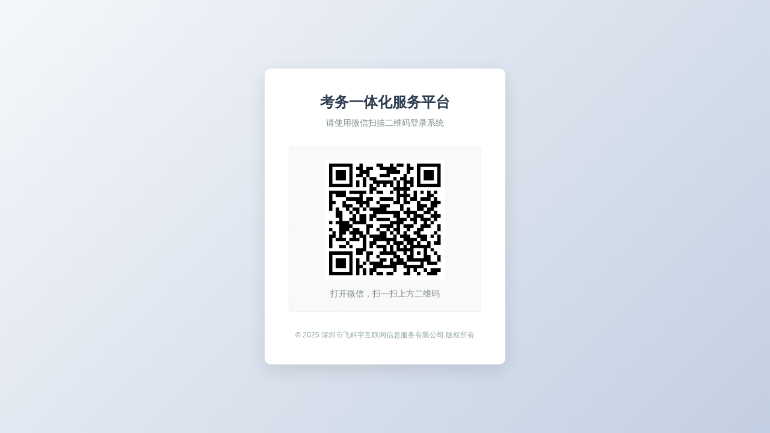

--- FILE ---
content_type: text/html; charset=utf-8
request_url: https://login.2eju.com/
body_size: 3612
content:
<!DOCTYPE html>
<html lang="zh-CN">
<head>
    <meta charset="UTF-8">
    <meta name="viewport" content="width=device-width, initial-scale=1.0">
    <meta http-equiv="Cache-Control" content="no-cache, no-store, must-revalidate">
    <meta http-equiv="Pragma" content="no-cache">
    <meta http-equiv="Expires" content="0">
    <title>易聚网 - 考务一体化服务平台</title>
    <style>
        * {
            margin: 0;
            padding: 0;
            box-sizing: border-box;
        }
        body {
            font-family: "Microsoft YaHei", "Helvetica Neue", Helvetica, Arial, sans-serif;
            background: linear-gradient(135deg, #f5f7fa 0%, #c3cfe2 100%);
            height: 100vh;
            display: flex;
            justify-content: center;
            align-items: center;
            color: #333;
        }
        .login-container {
            background-color: #fff;
            border-radius: 10px;
            box-shadow: 0 10px 30px rgba(0, 0, 0, 0.1);
            width: 400px;
            padding: 40px;
            text-align: center;
        }
        .login-header {
            margin-bottom: 30px;
        }
        .login-header h1 {
            font-size: 24px;
            color: #2c3e50;
            margin-bottom: 10px;
            font-weight: 600;
        }
        .login-header p {
            color: #7f8c8d;
            font-size: 14px;
        }
        .qrcode-container {
            margin: 20px 0;
            padding: 20px;
            border: 1px dashed #e0e0e0;
            border-radius: 5px;
            background-color: #f9f9f9;
        }
        .qrcode-img {
            width: 200px;
            height: 200px;
            margin: 0 auto;
        }
        .qrcode-tip {
            margin-top: 15px;
            font-size: 14px;
            color: #7f8c8d;
        }
        .scan-status {
            margin-top: 20px;
            padding: 10px;
            border-radius: 5px;
            background-color: #ecf0f1;
            color: #2980b9;
            font-size: 14px;
            display: none;
        }
        .login-footer {
            margin-top: 30px;
            font-size: 12px;
            color: #95a5a6;
        }
        .login-accounts {
            margin-top: 20px;
            display: none;
        }
        .login-accounts ul {
            list-style: none;
            padding: 0;
        }
        .login-accounts li {
            padding: 10px;
            margin: 5px 0;
            background-color: #f5f5f5;
            border-radius: 5px;
            cursor: pointer;
            transition: all 0.3s ease;
        }
        .login-accounts li:hover {
            background-color: #e0e0e0;
        }
    </style>
    <style>
        /* 模糊效果 */
        .blur-overlay {
            position: absolute;
            top: 0;
            left: 0;
            width: 100%;
            height: 100%;
            background-color: rgba(255, 255, 255, 0.8);
            display: flex;
            justify-content: center;
            align-items: center;
            border-radius: 5px;
            z-index: 10;
        }
        
        .qrcode-container {
            position: relative;
        }
        
        .blur-text {
            font-size: 16px;
            color: #2c3e50;
            font-weight: bold;
            text-align: center;
            padding: 10px;
        }
    </style>
</head>
<body>
    <div class="login-container">
        <div class="login-header">
            <h1>考务一体化服务平台</h1>
            <p>请使用微信扫描二维码登录系统</p>
        </div>
        
        <div class="qrcode-container">
            <div class="qrcode-img" id="qrcodeImg">
                <!-- 初始显示loading图片 -->
                <img src="[data-uri]" alt="加载中..." width="200" height="200">
            </div>
            <div class="qrcode-tip" id="qrcodeTip">
                <p>正在加载二维码，请稍候...</p>
            </div>
        </div>
        
        <div class="scan-status" id="scanStatus">
            <p>您已扫码，请在微信上确认登录</p>
        </div>
        
        <div class="login-accounts" id="loginAccounts">
            <p>请选择登录账号：</p>
            <ul id="accountList"></ul>
        </div>
        
        <div class="login-footer">
            <p>© 2025 深圳市飞科宇互联网信息服务有限公司 版权所有</p>
        </div>
    </div>

    <script src="/static/lib/jquery/3.4.0/jquery.min.js"></script>
    <script>
        $(function() {
            // 存储data码
            const data = "176980217535231";
            let pollingTimer = null;
            let isLoggedIn = false;
            
            // 模糊化二维码函数
            function blurQrCode(message) {
                // 创建模糊层
                const blurOverlay = $('<div class="blur-overlay"><div class="blur-text">' + message + '</div></div>');
                
                // 添加到二维码容器
                $(".qrcode-container").append(blurOverlay);
            }
            
            // 延迟0.25秒后获取二维码
            setTimeout(getQrCode, 250);
            
            // 获取二维码函数
            function getQrCode() {
                // 添加随机数防止缓存
                const randomParam = Math.random().toString(36).substring(2, 15);
                
                $.ajax({
                    url: "https://login.2eju.com/index/index",
                    type: "GET",
                    data: {
                        data: data,
                        _: randomParam,
                        ajax: 1
                    },
                    dataType: "json",
                    success: function(res) {
                        if (res.code == 200 && res.qrcode) {
                            // 显示二维码
                            $("#qrcodeImg").html('<img src="' + res.qrcode + '" alt="登录二维码" width="200" height="200">');
                            $("#qrcodeTip").html('<p>打开微信，扫一扫上方二维码</p>');
                            
                            // 开始轮询
                            startPolling();
                        } else {
                            // 显示错误信息
                            $("#qrcodeTip").html('<p>二维码加载失败: ' + (res.msg || '请刷新页面重试') + '</p>');
                        }
                    },
                    error: function() {
                        $("#qrcodeTip").html('<p>二维码加载失败: 网络错误，请刷新页面重试</p>');
                    }
                });
            }
            
            // 轮询函数
            function startPolling() {
                // 清除之前的定时器
                if (pollingTimer) {
                    clearInterval(pollingTimer);
                }
                
                // 设置新的定时器，每3秒查询一次
                pollingTimer = setInterval(checkLoginStatus, 3000);
            }
            
            // 检查登录状态
            function checkLoginStatus() {
                if (isLoggedIn) return;
                
                $.ajax({
                    url: "https://login.2eju.com/index/checkstatus",
                    type: "GET",
                    data: { data: data },
                    dataType: "json",
                    success: function(res) {
                        // 如果接口调用成功
                        if (res.code === 1) {
                            // 如果已扫码但未登录
                            if (res.data.scan_time && !res.data.login_time) {
                                $("#scanStatus").show();
                            }
                            
                            // 如果已登录
                            if (res.data.phone && res.data.status === 1) {
                                isLoggedIn = true;
                                clearInterval(pollingTimer);
                                
                                // 显示登录成功，准备跳转
                                $("#scanStatus").text("登录成功，正在跳转...").show();
                                
                                // 模糊化二维码，防止重复扫码
                                blurQrCode("登录成功，正在跳转...");
                                
                                // 跳转到首页
                                setTimeout(function() {
                                    window.location.href = "https://login.2eju.com/index/index";
                                }, 1000);
                            }
                        } else if (res.code === 0) {
                            // 登录成功，直接跳转
                            isLoggedIn = true;
                            clearInterval(pollingTimer);
                            
                            // 显示登录成功，准备跳转
                            $("#scanStatus").text("登录成功，正在跳转...").show();
                            
                            // 模糊化二维码，防止重复扫码
                            blurQrCode("登录成功，正在跳转...");
                            
                            if (res.url) {
                                // 跳转到指定URL
                                setTimeout(function() {
                                    window.location.href = res.url;
                                }, 1000);
                            }
                        } else if (res.code === 2) {
                            // 账号已冻结
                            isLoggedIn = true;
                            clearInterval(pollingTimer);
                            
                            // 显示账号已冻结提示
                            $("#scanStatus").text(res.msg).css("color", "#e74c3c").show();
                            
                            // 模糊化二维码，防止重复扫码
                            blurQrCode("账号已冻结，无法登录");
                        } else if (res.code === 3) {
                            // 创建用户失败
                            isLoggedIn = true;
                            clearInterval(pollingTimer);
                            
                            // 显示创建用户失败提示
                            $("#scanStatus").text(res.msg).css("color", "#e74c3c").show();
                            
                            // 模糊化二维码，防止重复扫码
                            blurQrCode("创建用户失败");
                        }
                    },
                    error: function() {
                        console.log("请求失败，请检查网络连接");
                    }
                });
            }
        });
    </script>
</body>
</html>